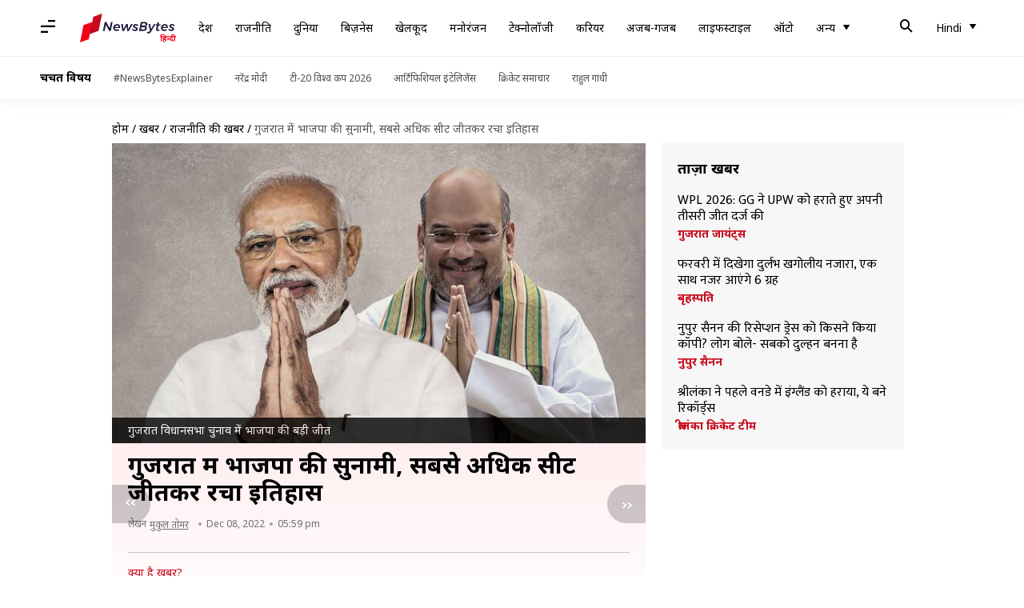

--- FILE ---
content_type: application/javascript; charset=utf-8
request_url: https://fundingchoicesmessages.google.com/f/AGSKWxVH3N5C3sdrFdNHqgkg2-ekz2L5zVELyVjuhN25uUoJNNn1DkBUJw1ifd0Kvak49OsqDiHvyG6z1o2wFDJSeyH7rJnHAKTjll__hvr_iII8uU1res_irdq97IQUfOJ9QEbubDVeR_9DxkeQydqefxVPrh8tBhrXsYATJmURHH8FJUMdyLFtM7ai8s5s/_-popunder./ads.aspx/affiliationcash./adsiframe._720_90.
body_size: -1289
content:
window['308c527b-a319-4421-aebf-35fdb7405f78'] = true;